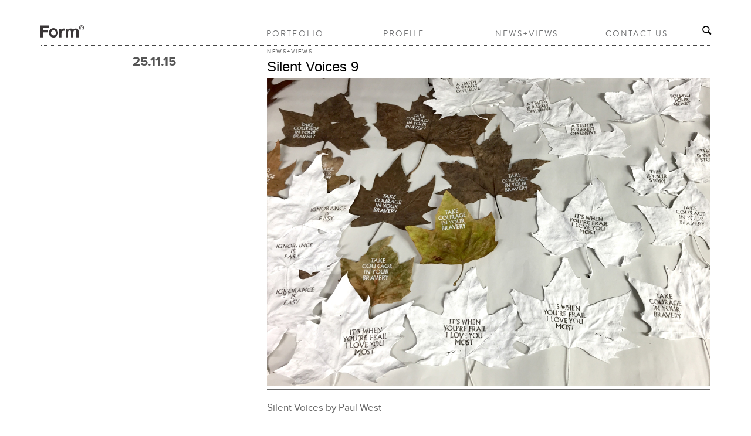

--- FILE ---
content_type: text/html; charset=UTF-8
request_url: https://form.uk.com/2015/11/paul-west-silent-voices-an-etching-series/silent-voices-9/
body_size: 7831
content:
<!DOCTYPE html>
<!--[if lt IE 7 ]><html class="ie ie6" lang="en-US"> <![endif]-->
<!--[if IE 7 ]><html class="ie ie7" lang="en-US"> <![endif]-->
<!--[if IE 8 ]><html class="ie ie8" lang="en-US"> <![endif]-->
<!--[if (gte IE 9)|!(IE)]><!--><html lang="en-US"> <!--<![endif]-->
<head>

	<!-- Basic Page Needs
  ================================================== -->
	<meta charset="utf-8">
	<title>Silent Voices 9 - Form - Graphic Design | Branding | Art Direction</title>
    
	<!-- Mobile Specific Metas
  ================================================== -->
	<meta name="viewport" content="width=device-width, initial-scale=1, maximum-scale=1">
 
	<!-- CSS
  ================================================== -->
<!--    <link rel="stylesheet" type="text/css" media="all" href="https://form.uk.com/wp-content/themes/workality-lite-child/style.css?v=2" /> -->


    <!--[if lt IE 9]>
	<link rel="stylesheet" type="text/css" media="all" href="https://form.uk.com/wp-content/themes/Workality-Lite-master/style_ie.css" />
	<![endif]-->
  
	<!--[if lt IE 9]>
		<script src="http://html5shim.googlecode.com/svn/trunk/html5.js"></script>
	<![endif]-->

	<!-- Favicons
	================================================== -->
	<link rel="apple-touch-icon" sizes="57x57" href="https://form.uk.com/wp-content/themes/workality-lite-child/assets/apple-touch-icon-57x57.png">
	<link rel="apple-touch-icon" sizes="60x60" href="https://form.uk.com/wp-content/themes/workality-lite-child/assets/apple-touch-icon-60x60.png">
	<link rel="apple-touch-icon" sizes="72x72" href="https://form.uk.com/wp-content/themes/workality-lite-child/assets/apple-touch-icon-72x72.png">
	<link rel="apple-touch-icon" sizes="76x76" href="https://form.uk.com/wp-content/themes/workality-lite-child/assets/apple-touch-icon-76x76.png">
	<link rel="apple-touch-icon" sizes="114x114" href="https://form.uk.com/wp-content/themes/workality-lite-child/assets/apple-touch-icon-114x114.png">
	<link rel="apple-touch-icon" sizes="120x120" href="https://form.uk.com/wp-content/themes/workality-lite-child/assets/apple-touch-icon-120x120.png">
	<link rel="apple-touch-icon" sizes="144x144" href="https://form.uk.com/wp-content/themes/workality-lite-child/assets/apple-touch-icon-144x144.png">
	<link rel="apple-touch-icon" sizes="152x152" href="https://form.uk.com/wp-content/themes/workality-lite-child/assets/apple-touch-icon-152x152.png">
	<link rel="apple-touch-icon" sizes="180x180" href="https://form.uk.com/wp-content/themes/workality-lite-child/assets/apple-touch-icon-180x180.png">
	<link rel="icon" type="image/png" href="https://form.uk.com/wp-content/themes/workality-lite-child/assets/favicon-16x16.png" sizes="16x16">
	<link rel="manifest" href="https://form.uk.com/wp-content/themes/workality-lite-child/assets/manifest.json">
	<meta name="msapplication-TileColor" content="#da532c">
	<meta name="msapplication-TileImage" content="https://form.uk.com/wp-content/themes/workality-lite-child/assets/mstile-144x144.png">
	<meta name="theme-color" content="#ffffff">
        
	<!-- RSS
  ================================================== -->
	<link rel="alternate" type="application/rss+xml" title="Form Feed" href="https://form.uk.com/rss">
	<link rel="pingback" href="https://form.uk.com/xmlrpc.php" />

	
	<!-- Masonry framework
  ================================================== -->
		<!-- Fonts
  ================================================== -->

	<link rel="stylesheet" type="text/css" href="https://form.uk.com/wp-content/themes/workality-lite-child/MyFontsWebfontsKit.css">
    <!-- Head End
  ================================================== -->
    <meta name='robots' content='index, follow, max-image-preview:large, max-snippet:-1, max-video-preview:-1' />
	<style>img:is([sizes="auto" i], [sizes^="auto," i]) { contain-intrinsic-size: 3000px 1500px }</style>
	
	<!-- This site is optimized with the Yoast SEO plugin v26.6 - https://yoast.com/wordpress/plugins/seo/ -->
	<link rel="canonical" href="https://form.uk.com/2015/11/paul-west-silent-voices-an-etching-series/silent-voices-9/" />
	<meta property="og:locale" content="en_US" />
	<meta property="og:type" content="article" />
	<meta property="og:title" content="Silent Voices 9 - Form - Graphic Design | Branding | Art Direction" />
	<meta property="og:description" content="Silent Voices by Paul West" />
	<meta property="og:url" content="https://form.uk.com/2015/11/paul-west-silent-voices-an-etching-series/silent-voices-9/" />
	<meta property="og:site_name" content="Form" />
	<meta property="article:modified_time" content="2015-11-25T20:03:00+00:00" />
	<meta property="og:image" content="https://form.uk.com/2015/11/paul-west-silent-voices-an-etching-series/silent-voices-9" />
	<meta property="og:image:width" content="1061" />
	<meta property="og:image:height" content="739" />
	<meta property="og:image:type" content="image/jpeg" />
	<meta name="twitter:card" content="summary_large_image" />
	<script type="application/ld+json" class="yoast-schema-graph">{"@context":"https://schema.org","@graph":[{"@type":"WebPage","@id":"https://form.uk.com/2015/11/paul-west-silent-voices-an-etching-series/silent-voices-9/","url":"https://form.uk.com/2015/11/paul-west-silent-voices-an-etching-series/silent-voices-9/","name":"Silent Voices 9 - Form - Graphic Design | Branding | Art Direction","isPartOf":{"@id":"https://form.uk.com/#website"},"primaryImageOfPage":{"@id":"https://form.uk.com/2015/11/paul-west-silent-voices-an-etching-series/silent-voices-9/#primaryimage"},"image":{"@id":"https://form.uk.com/2015/11/paul-west-silent-voices-an-etching-series/silent-voices-9/#primaryimage"},"thumbnailUrl":"https://form.uk.com/wp-content/uploads/2015/11/Silent-Voices-9.jpg","datePublished":"2015-11-25T18:02:53+00:00","dateModified":"2015-11-25T20:03:00+00:00","breadcrumb":{"@id":"https://form.uk.com/2015/11/paul-west-silent-voices-an-etching-series/silent-voices-9/#breadcrumb"},"inLanguage":"en-US","potentialAction":[{"@type":"ReadAction","target":["https://form.uk.com/2015/11/paul-west-silent-voices-an-etching-series/silent-voices-9/"]}]},{"@type":"ImageObject","inLanguage":"en-US","@id":"https://form.uk.com/2015/11/paul-west-silent-voices-an-etching-series/silent-voices-9/#primaryimage","url":"https://form.uk.com/wp-content/uploads/2015/11/Silent-Voices-9.jpg","contentUrl":"https://form.uk.com/wp-content/uploads/2015/11/Silent-Voices-9.jpg","width":1061,"height":739,"caption":"Silent Voices by Paul West"},{"@type":"BreadcrumbList","@id":"https://form.uk.com/2015/11/paul-west-silent-voices-an-etching-series/silent-voices-9/#breadcrumb","itemListElement":[{"@type":"ListItem","position":1,"name":"Home","item":"https://form.uk.com/"},{"@type":"ListItem","position":2,"name":"Silent Voices by Paul West","item":"https://form.uk.com/2015/11/paul-west-silent-voices-an-etching-series/"},{"@type":"ListItem","position":3,"name":"Silent Voices 9"}]},{"@type":"WebSite","@id":"https://form.uk.com/#website","url":"https://form.uk.com/","name":"Form","description":"Graphic Design | Branding | Art Direction","potentialAction":[{"@type":"SearchAction","target":{"@type":"EntryPoint","urlTemplate":"https://form.uk.com/?s={search_term_string}"},"query-input":{"@type":"PropertyValueSpecification","valueRequired":true,"valueName":"search_term_string"}}],"inLanguage":"en-US"}]}</script>
	<!-- / Yoast SEO plugin. -->


<link rel='dns-prefetch' href='//ajax.googleapis.com' />
<link rel="alternate" type="application/rss+xml" title="Form &raquo; Feed" href="https://form.uk.com/feed/" />
<link rel="alternate" type="application/rss+xml" title="Form &raquo; Comments Feed" href="https://form.uk.com/comments/feed/" />
		<!-- This site uses the Google Analytics by MonsterInsights plugin v9.11.0 - Using Analytics tracking - https://www.monsterinsights.com/ -->
		<!-- Note: MonsterInsights is not currently configured on this site. The site owner needs to authenticate with Google Analytics in the MonsterInsights settings panel. -->
					<!-- No tracking code set -->
				<!-- / Google Analytics by MonsterInsights -->
		<script type="text/javascript">
/* <![CDATA[ */
window._wpemojiSettings = {"baseUrl":"https:\/\/s.w.org\/images\/core\/emoji\/16.0.1\/72x72\/","ext":".png","svgUrl":"https:\/\/s.w.org\/images\/core\/emoji\/16.0.1\/svg\/","svgExt":".svg","source":{"concatemoji":"https:\/\/form.uk.com\/wp-includes\/js\/wp-emoji-release.min.js?ver=9ba9b4b854a69433773d4c1e8655b9e0"}};
/*! This file is auto-generated */
!function(s,n){var o,i,e;function c(e){try{var t={supportTests:e,timestamp:(new Date).valueOf()};sessionStorage.setItem(o,JSON.stringify(t))}catch(e){}}function p(e,t,n){e.clearRect(0,0,e.canvas.width,e.canvas.height),e.fillText(t,0,0);var t=new Uint32Array(e.getImageData(0,0,e.canvas.width,e.canvas.height).data),a=(e.clearRect(0,0,e.canvas.width,e.canvas.height),e.fillText(n,0,0),new Uint32Array(e.getImageData(0,0,e.canvas.width,e.canvas.height).data));return t.every(function(e,t){return e===a[t]})}function u(e,t){e.clearRect(0,0,e.canvas.width,e.canvas.height),e.fillText(t,0,0);for(var n=e.getImageData(16,16,1,1),a=0;a<n.data.length;a++)if(0!==n.data[a])return!1;return!0}function f(e,t,n,a){switch(t){case"flag":return n(e,"\ud83c\udff3\ufe0f\u200d\u26a7\ufe0f","\ud83c\udff3\ufe0f\u200b\u26a7\ufe0f")?!1:!n(e,"\ud83c\udde8\ud83c\uddf6","\ud83c\udde8\u200b\ud83c\uddf6")&&!n(e,"\ud83c\udff4\udb40\udc67\udb40\udc62\udb40\udc65\udb40\udc6e\udb40\udc67\udb40\udc7f","\ud83c\udff4\u200b\udb40\udc67\u200b\udb40\udc62\u200b\udb40\udc65\u200b\udb40\udc6e\u200b\udb40\udc67\u200b\udb40\udc7f");case"emoji":return!a(e,"\ud83e\udedf")}return!1}function g(e,t,n,a){var r="undefined"!=typeof WorkerGlobalScope&&self instanceof WorkerGlobalScope?new OffscreenCanvas(300,150):s.createElement("canvas"),o=r.getContext("2d",{willReadFrequently:!0}),i=(o.textBaseline="top",o.font="600 32px Arial",{});return e.forEach(function(e){i[e]=t(o,e,n,a)}),i}function t(e){var t=s.createElement("script");t.src=e,t.defer=!0,s.head.appendChild(t)}"undefined"!=typeof Promise&&(o="wpEmojiSettingsSupports",i=["flag","emoji"],n.supports={everything:!0,everythingExceptFlag:!0},e=new Promise(function(e){s.addEventListener("DOMContentLoaded",e,{once:!0})}),new Promise(function(t){var n=function(){try{var e=JSON.parse(sessionStorage.getItem(o));if("object"==typeof e&&"number"==typeof e.timestamp&&(new Date).valueOf()<e.timestamp+604800&&"object"==typeof e.supportTests)return e.supportTests}catch(e){}return null}();if(!n){if("undefined"!=typeof Worker&&"undefined"!=typeof OffscreenCanvas&&"undefined"!=typeof URL&&URL.createObjectURL&&"undefined"!=typeof Blob)try{var e="postMessage("+g.toString()+"("+[JSON.stringify(i),f.toString(),p.toString(),u.toString()].join(",")+"));",a=new Blob([e],{type:"text/javascript"}),r=new Worker(URL.createObjectURL(a),{name:"wpTestEmojiSupports"});return void(r.onmessage=function(e){c(n=e.data),r.terminate(),t(n)})}catch(e){}c(n=g(i,f,p,u))}t(n)}).then(function(e){for(var t in e)n.supports[t]=e[t],n.supports.everything=n.supports.everything&&n.supports[t],"flag"!==t&&(n.supports.everythingExceptFlag=n.supports.everythingExceptFlag&&n.supports[t]);n.supports.everythingExceptFlag=n.supports.everythingExceptFlag&&!n.supports.flag,n.DOMReady=!1,n.readyCallback=function(){n.DOMReady=!0}}).then(function(){return e}).then(function(){var e;n.supports.everything||(n.readyCallback(),(e=n.source||{}).concatemoji?t(e.concatemoji):e.wpemoji&&e.twemoji&&(t(e.twemoji),t(e.wpemoji)))}))}((window,document),window._wpemojiSettings);
/* ]]> */
</script>
<style id='wp-emoji-styles-inline-css' type='text/css'>

	img.wp-smiley, img.emoji {
		display: inline !important;
		border: none !important;
		box-shadow: none !important;
		height: 1em !important;
		width: 1em !important;
		margin: 0 0.07em !important;
		vertical-align: -0.1em !important;
		background: none !important;
		padding: 0 !important;
	}
</style>
<link rel='stylesheet' id='wp-block-library-css' href='https://form.uk.com/wp-includes/css/dist/block-library/style.min.css?ver=9ba9b4b854a69433773d4c1e8655b9e0' type='text/css' media='all' />
<style id='classic-theme-styles-inline-css' type='text/css'>
/*! This file is auto-generated */
.wp-block-button__link{color:#fff;background-color:#32373c;border-radius:9999px;box-shadow:none;text-decoration:none;padding:calc(.667em + 2px) calc(1.333em + 2px);font-size:1.125em}.wp-block-file__button{background:#32373c;color:#fff;text-decoration:none}
</style>
<style id='global-styles-inline-css' type='text/css'>
:root{--wp--preset--aspect-ratio--square: 1;--wp--preset--aspect-ratio--4-3: 4/3;--wp--preset--aspect-ratio--3-4: 3/4;--wp--preset--aspect-ratio--3-2: 3/2;--wp--preset--aspect-ratio--2-3: 2/3;--wp--preset--aspect-ratio--16-9: 16/9;--wp--preset--aspect-ratio--9-16: 9/16;--wp--preset--color--black: #000000;--wp--preset--color--cyan-bluish-gray: #abb8c3;--wp--preset--color--white: #ffffff;--wp--preset--color--pale-pink: #f78da7;--wp--preset--color--vivid-red: #cf2e2e;--wp--preset--color--luminous-vivid-orange: #ff6900;--wp--preset--color--luminous-vivid-amber: #fcb900;--wp--preset--color--light-green-cyan: #7bdcb5;--wp--preset--color--vivid-green-cyan: #00d084;--wp--preset--color--pale-cyan-blue: #8ed1fc;--wp--preset--color--vivid-cyan-blue: #0693e3;--wp--preset--color--vivid-purple: #9b51e0;--wp--preset--gradient--vivid-cyan-blue-to-vivid-purple: linear-gradient(135deg,rgba(6,147,227,1) 0%,rgb(155,81,224) 100%);--wp--preset--gradient--light-green-cyan-to-vivid-green-cyan: linear-gradient(135deg,rgb(122,220,180) 0%,rgb(0,208,130) 100%);--wp--preset--gradient--luminous-vivid-amber-to-luminous-vivid-orange: linear-gradient(135deg,rgba(252,185,0,1) 0%,rgba(255,105,0,1) 100%);--wp--preset--gradient--luminous-vivid-orange-to-vivid-red: linear-gradient(135deg,rgba(255,105,0,1) 0%,rgb(207,46,46) 100%);--wp--preset--gradient--very-light-gray-to-cyan-bluish-gray: linear-gradient(135deg,rgb(238,238,238) 0%,rgb(169,184,195) 100%);--wp--preset--gradient--cool-to-warm-spectrum: linear-gradient(135deg,rgb(74,234,220) 0%,rgb(151,120,209) 20%,rgb(207,42,186) 40%,rgb(238,44,130) 60%,rgb(251,105,98) 80%,rgb(254,248,76) 100%);--wp--preset--gradient--blush-light-purple: linear-gradient(135deg,rgb(255,206,236) 0%,rgb(152,150,240) 100%);--wp--preset--gradient--blush-bordeaux: linear-gradient(135deg,rgb(254,205,165) 0%,rgb(254,45,45) 50%,rgb(107,0,62) 100%);--wp--preset--gradient--luminous-dusk: linear-gradient(135deg,rgb(255,203,112) 0%,rgb(199,81,192) 50%,rgb(65,88,208) 100%);--wp--preset--gradient--pale-ocean: linear-gradient(135deg,rgb(255,245,203) 0%,rgb(182,227,212) 50%,rgb(51,167,181) 100%);--wp--preset--gradient--electric-grass: linear-gradient(135deg,rgb(202,248,128) 0%,rgb(113,206,126) 100%);--wp--preset--gradient--midnight: linear-gradient(135deg,rgb(2,3,129) 0%,rgb(40,116,252) 100%);--wp--preset--font-size--small: 13px;--wp--preset--font-size--medium: 20px;--wp--preset--font-size--large: 36px;--wp--preset--font-size--x-large: 42px;--wp--preset--spacing--20: 0.44rem;--wp--preset--spacing--30: 0.67rem;--wp--preset--spacing--40: 1rem;--wp--preset--spacing--50: 1.5rem;--wp--preset--spacing--60: 2.25rem;--wp--preset--spacing--70: 3.38rem;--wp--preset--spacing--80: 5.06rem;--wp--preset--shadow--natural: 6px 6px 9px rgba(0, 0, 0, 0.2);--wp--preset--shadow--deep: 12px 12px 50px rgba(0, 0, 0, 0.4);--wp--preset--shadow--sharp: 6px 6px 0px rgba(0, 0, 0, 0.2);--wp--preset--shadow--outlined: 6px 6px 0px -3px rgba(255, 255, 255, 1), 6px 6px rgba(0, 0, 0, 1);--wp--preset--shadow--crisp: 6px 6px 0px rgba(0, 0, 0, 1);}:where(.is-layout-flex){gap: 0.5em;}:where(.is-layout-grid){gap: 0.5em;}body .is-layout-flex{display: flex;}.is-layout-flex{flex-wrap: wrap;align-items: center;}.is-layout-flex > :is(*, div){margin: 0;}body .is-layout-grid{display: grid;}.is-layout-grid > :is(*, div){margin: 0;}:where(.wp-block-columns.is-layout-flex){gap: 2em;}:where(.wp-block-columns.is-layout-grid){gap: 2em;}:where(.wp-block-post-template.is-layout-flex){gap: 1.25em;}:where(.wp-block-post-template.is-layout-grid){gap: 1.25em;}.has-black-color{color: var(--wp--preset--color--black) !important;}.has-cyan-bluish-gray-color{color: var(--wp--preset--color--cyan-bluish-gray) !important;}.has-white-color{color: var(--wp--preset--color--white) !important;}.has-pale-pink-color{color: var(--wp--preset--color--pale-pink) !important;}.has-vivid-red-color{color: var(--wp--preset--color--vivid-red) !important;}.has-luminous-vivid-orange-color{color: var(--wp--preset--color--luminous-vivid-orange) !important;}.has-luminous-vivid-amber-color{color: var(--wp--preset--color--luminous-vivid-amber) !important;}.has-light-green-cyan-color{color: var(--wp--preset--color--light-green-cyan) !important;}.has-vivid-green-cyan-color{color: var(--wp--preset--color--vivid-green-cyan) !important;}.has-pale-cyan-blue-color{color: var(--wp--preset--color--pale-cyan-blue) !important;}.has-vivid-cyan-blue-color{color: var(--wp--preset--color--vivid-cyan-blue) !important;}.has-vivid-purple-color{color: var(--wp--preset--color--vivid-purple) !important;}.has-black-background-color{background-color: var(--wp--preset--color--black) !important;}.has-cyan-bluish-gray-background-color{background-color: var(--wp--preset--color--cyan-bluish-gray) !important;}.has-white-background-color{background-color: var(--wp--preset--color--white) !important;}.has-pale-pink-background-color{background-color: var(--wp--preset--color--pale-pink) !important;}.has-vivid-red-background-color{background-color: var(--wp--preset--color--vivid-red) !important;}.has-luminous-vivid-orange-background-color{background-color: var(--wp--preset--color--luminous-vivid-orange) !important;}.has-luminous-vivid-amber-background-color{background-color: var(--wp--preset--color--luminous-vivid-amber) !important;}.has-light-green-cyan-background-color{background-color: var(--wp--preset--color--light-green-cyan) !important;}.has-vivid-green-cyan-background-color{background-color: var(--wp--preset--color--vivid-green-cyan) !important;}.has-pale-cyan-blue-background-color{background-color: var(--wp--preset--color--pale-cyan-blue) !important;}.has-vivid-cyan-blue-background-color{background-color: var(--wp--preset--color--vivid-cyan-blue) !important;}.has-vivid-purple-background-color{background-color: var(--wp--preset--color--vivid-purple) !important;}.has-black-border-color{border-color: var(--wp--preset--color--black) !important;}.has-cyan-bluish-gray-border-color{border-color: var(--wp--preset--color--cyan-bluish-gray) !important;}.has-white-border-color{border-color: var(--wp--preset--color--white) !important;}.has-pale-pink-border-color{border-color: var(--wp--preset--color--pale-pink) !important;}.has-vivid-red-border-color{border-color: var(--wp--preset--color--vivid-red) !important;}.has-luminous-vivid-orange-border-color{border-color: var(--wp--preset--color--luminous-vivid-orange) !important;}.has-luminous-vivid-amber-border-color{border-color: var(--wp--preset--color--luminous-vivid-amber) !important;}.has-light-green-cyan-border-color{border-color: var(--wp--preset--color--light-green-cyan) !important;}.has-vivid-green-cyan-border-color{border-color: var(--wp--preset--color--vivid-green-cyan) !important;}.has-pale-cyan-blue-border-color{border-color: var(--wp--preset--color--pale-cyan-blue) !important;}.has-vivid-cyan-blue-border-color{border-color: var(--wp--preset--color--vivid-cyan-blue) !important;}.has-vivid-purple-border-color{border-color: var(--wp--preset--color--vivid-purple) !important;}.has-vivid-cyan-blue-to-vivid-purple-gradient-background{background: var(--wp--preset--gradient--vivid-cyan-blue-to-vivid-purple) !important;}.has-light-green-cyan-to-vivid-green-cyan-gradient-background{background: var(--wp--preset--gradient--light-green-cyan-to-vivid-green-cyan) !important;}.has-luminous-vivid-amber-to-luminous-vivid-orange-gradient-background{background: var(--wp--preset--gradient--luminous-vivid-amber-to-luminous-vivid-orange) !important;}.has-luminous-vivid-orange-to-vivid-red-gradient-background{background: var(--wp--preset--gradient--luminous-vivid-orange-to-vivid-red) !important;}.has-very-light-gray-to-cyan-bluish-gray-gradient-background{background: var(--wp--preset--gradient--very-light-gray-to-cyan-bluish-gray) !important;}.has-cool-to-warm-spectrum-gradient-background{background: var(--wp--preset--gradient--cool-to-warm-spectrum) !important;}.has-blush-light-purple-gradient-background{background: var(--wp--preset--gradient--blush-light-purple) !important;}.has-blush-bordeaux-gradient-background{background: var(--wp--preset--gradient--blush-bordeaux) !important;}.has-luminous-dusk-gradient-background{background: var(--wp--preset--gradient--luminous-dusk) !important;}.has-pale-ocean-gradient-background{background: var(--wp--preset--gradient--pale-ocean) !important;}.has-electric-grass-gradient-background{background: var(--wp--preset--gradient--electric-grass) !important;}.has-midnight-gradient-background{background: var(--wp--preset--gradient--midnight) !important;}.has-small-font-size{font-size: var(--wp--preset--font-size--small) !important;}.has-medium-font-size{font-size: var(--wp--preset--font-size--medium) !important;}.has-large-font-size{font-size: var(--wp--preset--font-size--large) !important;}.has-x-large-font-size{font-size: var(--wp--preset--font-size--x-large) !important;}
:where(.wp-block-post-template.is-layout-flex){gap: 1.25em;}:where(.wp-block-post-template.is-layout-grid){gap: 1.25em;}
:where(.wp-block-columns.is-layout-flex){gap: 2em;}:where(.wp-block-columns.is-layout-grid){gap: 2em;}
:root :where(.wp-block-pullquote){font-size: 1.5em;line-height: 1.6;}
</style>
<link rel='stylesheet' id='parent-style-css' href='https://form.uk.com/wp-content/themes/Workality-Lite-master/style.css?ver=9ba9b4b854a69433773d4c1e8655b9e0' type='text/css' media='all' />
<link rel='stylesheet' id='child-style-css' href='https://form.uk.com/wp-content/themes/workality-lite-child/style.css?ver=76' type='text/css' media='all' />
<link rel='stylesheet' id='__EPYT__style-css' href='https://form.uk.com/wp-content/plugins/youtube-embed-plus/styles/ytprefs.min.css?ver=14.2.4' type='text/css' media='all' />
<style id='__EPYT__style-inline-css' type='text/css'>

                .epyt-gallery-thumb {
                        width: 33.333%;
                }
                
</style>
<script type="text/javascript" src="https://ajax.googleapis.com/ajax/libs/jquery/1.8.2/jquery.min.js?ver=9ba9b4b854a69433773d4c1e8655b9e0" id="jquery-js"></script>
<script type="text/javascript" src="https://form.uk.com/wp-content/themes/Workality-Lite-master/js/modernizr.js?ver=9ba9b4b854a69433773d4c1e8655b9e0" id="modernizr-js"></script>
<script type="text/javascript" src="https://form.uk.com/wp-content/themes/Workality-Lite-master/js/include.js?ver=9ba9b4b854a69433773d4c1e8655b9e0" id="include-js"></script>
<script type="text/javascript" id="__ytprefs__-js-extra">
/* <![CDATA[ */
var _EPYT_ = {"ajaxurl":"https:\/\/form.uk.com\/wp-admin\/admin-ajax.php","security":"16eafb2376","gallery_scrolloffset":"20","eppathtoscripts":"https:\/\/form.uk.com\/wp-content\/plugins\/youtube-embed-plus\/scripts\/","eppath":"https:\/\/form.uk.com\/wp-content\/plugins\/youtube-embed-plus\/","epresponsiveselector":"[\"iframe.__youtube_prefs__\",\"iframe[src*='youtube.com']\",\"iframe[src*='youtube-nocookie.com']\",\"iframe[data-ep-src*='youtube.com']\",\"iframe[data-ep-src*='youtube-nocookie.com']\",\"iframe[data-ep-gallerysrc*='youtube.com']\"]","epdovol":"1","version":"14.2.4","evselector":"iframe.__youtube_prefs__[src], iframe[src*=\"youtube.com\/embed\/\"], iframe[src*=\"youtube-nocookie.com\/embed\/\"]","ajax_compat":"","maxres_facade":"eager","ytapi_load":"light","pause_others":"","stopMobileBuffer":"1","facade_mode":"","not_live_on_channel":""};
/* ]]> */
</script>
<script type="text/javascript" src="https://form.uk.com/wp-content/plugins/youtube-embed-plus/scripts/ytprefs.min.js?ver=14.2.4" id="__ytprefs__-js"></script>
<link rel="https://api.w.org/" href="https://form.uk.com/wp-json/" /><link rel="alternate" title="JSON" type="application/json" href="https://form.uk.com/wp-json/wp/v2/media/3578" /><link rel="EditURI" type="application/rsd+xml" title="RSD" href="https://form.uk.com/xmlrpc.php?rsd" />

<link rel='shortlink' href='https://form.uk.com/?p=3578' />
<link rel="alternate" title="oEmbed (JSON)" type="application/json+oembed" href="https://form.uk.com/wp-json/oembed/1.0/embed?url=https%3A%2F%2Fform.uk.com%2F2015%2F11%2Fpaul-west-silent-voices-an-etching-series%2Fsilent-voices-9%2F" />
<link rel="alternate" title="oEmbed (XML)" type="text/xml+oembed" href="https://form.uk.com/wp-json/oembed/1.0/embed?url=https%3A%2F%2Fform.uk.com%2F2015%2F11%2Fpaul-west-silent-voices-an-etching-series%2Fsilent-voices-9%2F&#038;format=xml" />
<script type="text/javascript">
(function(url){
	if(/(?:Chrome\/26\.0\.1410\.63 Safari\/537\.31|WordfenceTestMonBot)/.test(navigator.userAgent)){ return; }
	var addEvent = function(evt, handler) {
		if (window.addEventListener) {
			document.addEventListener(evt, handler, false);
		} else if (window.attachEvent) {
			document.attachEvent('on' + evt, handler);
		}
	};
	var removeEvent = function(evt, handler) {
		if (window.removeEventListener) {
			document.removeEventListener(evt, handler, false);
		} else if (window.detachEvent) {
			document.detachEvent('on' + evt, handler);
		}
	};
	var evts = 'contextmenu dblclick drag dragend dragenter dragleave dragover dragstart drop keydown keypress keyup mousedown mousemove mouseout mouseover mouseup mousewheel scroll'.split(' ');
	var logHuman = function() {
		if (window.wfLogHumanRan) { return; }
		window.wfLogHumanRan = true;
		var wfscr = document.createElement('script');
		wfscr.type = 'text/javascript';
		wfscr.async = true;
		wfscr.src = url + '&r=' + Math.random();
		(document.getElementsByTagName('head')[0]||document.getElementsByTagName('body')[0]).appendChild(wfscr);
		for (var i = 0; i < evts.length; i++) {
			removeEvent(evts[i], logHuman);
		}
	};
	for (var i = 0; i < evts.length; i++) {
		addEvent(evts[i], logHuman);
	}
})('//form.uk.com/?wordfence_lh=1&hid=0F8F2A9630BD3BCD2F669834ABE85546');
</script>    
</head>
 
<body class="attachment wp-singular attachment-template-default single single-attachment postid-3578 attachmentid-3578 attachment-jpeg wp-theme-Workality-Lite-master wp-child-theme-workality-lite-child">
	<div class="header-container">
		<div class="sixteen columns topmargin">
			<div class="six columns alpha">
				<a class="site-logo" href="https://form.uk.com" title="Form"><img src="https://www.form.uk.com/wp-content/themes/workality-lite-child/assets/FormLogoNoDot.svg" class="" alt="Form"></a>			</div>

			<div class="ten columns omega header-right">
				<div class="menu-container">
					<div class="nav-div">
                
						<ul id="menu-menu-1" class="main-nav"><li id="menu-item-128" class="menu-item menu-item-type-taxonomy menu-item-object-category menu-item-128"><a href="https://form.uk.com/category/project/">Portfolio</a></li>
<li id="menu-item-116" class="menu-item menu-item-type-post_type menu-item-object-page menu-item-116"><a href="https://form.uk.com/profile/">Profile</a></li>
<li id="menu-item-225" class="menu-item menu-item-type-taxonomy menu-item-object-category menu-item-225"><a href="https://form.uk.com/category/news-views/">News+Views</a></li>
<li id="menu-item-111" class="menu-item menu-item-type-post_type menu-item-object-page menu-item-111"><a href="https://form.uk.com/contact-us/">Contact Us</a></li>
</ul>
					</div> <!-- nav-div -->
				</div>
				<a href="/search">
					<span class="dino-search-icon genericond genericon genericon-search" style="width:18px;">
												<img style="width:18px;" src="https://form.uk.com/wp-content/themes/workality-lite-child/img/search.svg" alt="Search"/>
					</span>
				</a>
			</div>

			<div class="dino-click-menu">
				<a id="dinos-click-menu" href="#" onclick="toggle_menu();">
					<div class="three-lines">
						<div class="line"></div>
						<div class="line"></div>
						<div class="line"></div>
					</div>
				</a>
			</div>

			<hr class="headerbottom" />

		</div>
	</div>

	<div id="dino-mobile-menu">
		<ul id="menu-menu-2" class="dino-mobile-menu-inner"><li class="menu-item menu-item-type-taxonomy menu-item-object-category menu-item-128"><a href="https://form.uk.com/category/project/">Portfolio</a></li>
<li class="menu-item menu-item-type-post_type menu-item-object-page menu-item-116"><a href="https://form.uk.com/profile/">Profile</a></li>
<li class="menu-item menu-item-type-taxonomy menu-item-object-category menu-item-225"><a href="https://form.uk.com/category/news-views/">News+Views</a></li>
<li class="menu-item menu-item-type-post_type menu-item-object-page menu-item-111"><a href="https://form.uk.com/contact-us/">Contact Us</a></li>
</ul>
		<a href="/search" class="dino-mobile-search">
			<span class="dino-search-icon genericond genericon genericon-search" style="width:18px">
								<img style="width:18px;" src="https://form.uk.com/wp-content/themes/workality-lite-child/img/search.svg" alt="Search"/>
			</span>
		</a>
	</div>

<script type="text/javascript">

    function toggle_menu() {
	var e = document.getElementById('dino-mobile-menu');

	if (e.style.display == 'block') {
		e.style.display = 'none';
	} else {
		e.style.display = 'block';
	}
    }

</script>
<div class="container coloured-background singlecontent sixteen columns">
	<div class="to-the-right ten columns omega" style="clear:both;">
			</div>
</div>

<div class="container unpadded coloured-background singlecontent sixteen columns">
	<div class="six columns">
                <div class="post-date">
			25.11.15                </div>
	</div>	

	<div class="ten columns omega">
		<div class="pack-item-meta"><a href="https://form.uk.com/category/news-views/">News+Views</a><span class="small-post-date"> 25.11.15</span></div>
		<h3>
			<a href="https://form.uk.com/2015/11/paul-west-silent-voices-an-etching-series/silent-voices-9/" rel="bookmark" >Silent Voices 9</a>
		</h3>
    <div class="post-date-mobile">
			25.11.15                </div>

		<div class="thecontent">	
			<p class="attachment"><a href='https://form.uk.com/wp-content/uploads/2015/11/Silent-Voices-9.jpg'><img fetchpriority="high" decoding="async" width="1061" height="739" src="https://form.uk.com/wp-content/uploads/2015/11/Silent-Voices-9-1061x739.jpg" class="attachment-medium size-medium" alt="Silent Voices by Paul West" srcset="https://form.uk.com/wp-content/uploads/2015/11/Silent-Voices-9.jpg 1061w, https://form.uk.com/wp-content/uploads/2015/11/Silent-Voices-9-521x363.jpg 521w" sizes="(max-width: 1061px) 100vw, 1061px" /></a></p>
<p>Silent Voices by Paul West</p>
		</div>
	</div>
</div>

<div class="page-nav-container">
	<div class="page-nav-sub-container">
		<a href="https://form.uk.com/category/news-views/"><div class="back-to-prior"><span class="back-to-top-text">News+Views</span></div></a>
		<a href="#"><div class="back-to-top"><span class="back-to-top-text">Top</span></div></a>
	</div>

	<div class="dino-side-nav">
		<script defer src="https://static.cloudflareinsights.com/beacon.min.js/vcd15cbe7772f49c399c6a5babf22c1241717689176015" integrity="sha512-ZpsOmlRQV6y907TI0dKBHq9Md29nnaEIPlkf84rnaERnq6zvWvPUqr2ft8M1aS28oN72PdrCzSjY4U6VaAw1EQ==" data-cf-beacon='{"version":"2024.11.0","token":"96d878d911124c55b9ccac4015948b94","r":1,"server_timing":{"name":{"cfCacheStatus":true,"cfEdge":true,"cfExtPri":true,"cfL4":true,"cfOrigin":true,"cfSpeedBrain":true},"location_startswith":null}}' crossorigin="anonymous"></script>


--- FILE ---
content_type: text/css
request_url: https://form.uk.com/wp-content/themes/workality-lite-child/MyFontsWebfontsKit.css
body_size: 80
content:
/**
 * @license
 * MyFonts Webfont Build ID 3042293, 2015-06-15T09:36:29-0400
 * 
 * The fonts listed in this notice are subject to the End User License
 * Agreement(s) entered into by the website owner. All other parties are 
 * explicitly restricted from using the Licensed Webfonts(s).
 * 
 * You may obtain a valid license at the URLs below.
 * 
 * Webfont: BrandonText-Regular by HVD Fonts
 * URL: http://www.myfonts.com/fonts/hvdfonts/brandon-text/regular/
 * Copyright: Copyright (c) 2012 by Hannes von Doehren. All rights reserved.
 * Licensed pageviews: 10,000
 * 
 * 
 * License: http://www.myfonts.com/viewlicense?type=web&buildid=3042293
 * 
 * © 2015 MyFonts Inc
*/


/* @import must be at top of file, otherwise CSS will not work */
@import url("//hello.myfonts.net/count/2e6bf5");

  
@font-face {font-family: 'BrandonText-Regular';src: url('webfonts/2E6BF5_0_0.eot');src: url('webfonts/2E6BF5_0_0.eot?#iefix') format('embedded-opentype'),url('webfonts/2E6BF5_0_0.woff2') format('woff2'),url('webfonts/2E6BF5_0_0.woff') format('woff'),url('webfonts/2E6BF5_0_0.ttf') format('truetype');}
 

--- FILE ---
content_type: image/svg+xml
request_url: https://form.uk.com/wp-content/themes/workality-lite-child/assets/NavBack.svg
body_size: 773
content:
<?xml version="1.0" encoding="UTF-8" standalone="no"?>
<!-- Created with Inkscape (http://www.inkscape.org/) -->

<svg
   xmlns:dc="http://purl.org/dc/elements/1.1/"
   xmlns:cc="http://creativecommons.org/ns#"
   xmlns:rdf="http://www.w3.org/1999/02/22-rdf-syntax-ns#"
   xmlns:svg="http://www.w3.org/2000/svg"
   xmlns="http://www.w3.org/2000/svg"
   xmlns:xlink="http://www.w3.org/1999/xlink"
   xmlns:sodipodi="http://sodipodi.sourceforge.net/DTD/sodipodi-0.dtd"
   xmlns:inkscape="http://www.inkscape.org/namespaces/inkscape"
   id="svg2"
   version="1.1"
   inkscape:version="0.91 r13725"
   xml:space="preserve"
   width="25.203125"
   height="25.205078"
   viewBox="0 0 25.203126 25.205078"
   sodipodi:docname="NavBack.svg"><metadata
     id="metadata8"><rdf:RDF><cc:Work
         rdf:about=""><dc:format>image/svg+xml</dc:format><dc:type
           rdf:resource="http://purl.org/dc/dcmitype/StillImage" /><dc:title></dc:title></cc:Work></rdf:RDF></metadata><defs
     id="defs6"><clipPath
       clipPathUnits="userSpaceOnUse"
       id="clipPath18"><path
         d="m 0,2525.43 167.383,0 0,167.395 -167.383,0 0,-167.395 z"
         id="path20"
         inkscape:connector-curvature="0" /></clipPath><clipPath
       clipPathUnits="userSpaceOnUse"
       id="clipPath30"><path
         d="m 16.2383,0 167.383,0 0,167.398 -167.383,0 0,-167.398 z"
         id="path32"
         inkscape:connector-curvature="0" /></clipPath></defs><sodipodi:namedview
     pagecolor="#ffffff"
     bordercolor="#666666"
     borderopacity="1"
     objecttolerance="10"
     gridtolerance="10"
     guidetolerance="10"
     inkscape:pageopacity="0"
     inkscape:pageshadow="2"
     inkscape:window-width="1431"
     inkscape:window-height="816"
     id="namedview4"
     showgrid="false"
     fit-margin-top="0"
     fit-margin-left="0"
     fit-margin-right="0"
     fit-margin-bottom="0"
     inkscape:zoom="5.6090314"
     inkscape:cx="11.150299"
     inkscape:cy="33.667703"
     inkscape:window-x="0"
     inkscape:window-y="0"
     inkscape:window-maximized="0"
     inkscape:current-layer="g10" /><g
     id="g10"
     inkscape:groupmode="layer"
     inkscape:label="ink_ext_XXXXXX"
     transform="matrix(1.25,0,0,-1.25,0.7430703,22.695739)"><g
       id="g3516"><g
         transform="matrix(0.1,0,0,0.1,-0.412427,-0.60511558)"
         clip-path="url(#clipPath30)"
         id="g28"><path
           inkscape:connector-curvature="0"
           id="path34"
           style="fill:#656263;fill-opacity:1;fill-rule:nonzero;stroke:none"
           d="M 99.9297,0 C 53.7188,0 16.2383,37.4688 16.2383,83.6914 c 0,46.2306 37.4805,83.7066 83.6914,83.7066 46.2223,0 83.6913,-37.476 83.6913,-83.7066 C 183.621,37.4688 146.152,0 99.9297,0" /></g><g
         id="g3512"><path
           inkscape:connector-curvature="0"
           id="path36"
           style="fill:none;stroke:#ffffff;stroke-width:1.01199996;stroke-linecap:round;stroke-linejoin:round;stroke-miterlimit:4;stroke-dasharray:none;stroke-opacity:1"
           d="m 8.7900948,3.8263792 -3.76488,3.76485 3.70778,3.7089498" /><use
           x="0"
           y="0"
           xlink:href="#path36"
           id="use3510"
           inkscape:transform-center-x="7.567153"
           inkscape:transform-center-y="0.50426356"
           width="100%"
           height="100%"
           transform="translate(4.8000003,0)" /></g></g></g></svg>